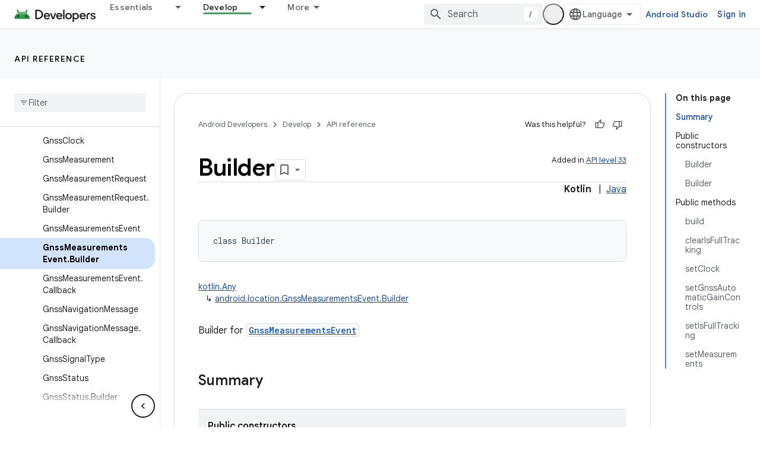

--- FILE ---
content_type: text/html; charset=UTF-8
request_url: https://feedback-pa.clients6.google.com/static/proxy.html?usegapi=1&jsh=m%3B%2F_%2Fscs%2Fabc-static%2F_%2Fjs%2Fk%3Dgapi.lb.en.OE6tiwO4KJo.O%2Fd%3D1%2Frs%3DAHpOoo_Itz6IAL6GO-n8kgAepm47TBsg1Q%2Fm%3D__features__
body_size: 78
content:
<!DOCTYPE html>
<html>
<head>
<title></title>
<meta http-equiv="X-UA-Compatible" content="IE=edge" />
<script type="text/javascript" nonce="TPzR-NYfEHBO44FnHuIOEQ">
  window['startup'] = function() {
    googleapis.server.init();
  };
</script>
<script type="text/javascript"
  src="https://apis.google.com/js/googleapis.proxy.js?onload=startup" async
  defer nonce="TPzR-NYfEHBO44FnHuIOEQ"></script>
</head>
<body>
</body>
</html>
